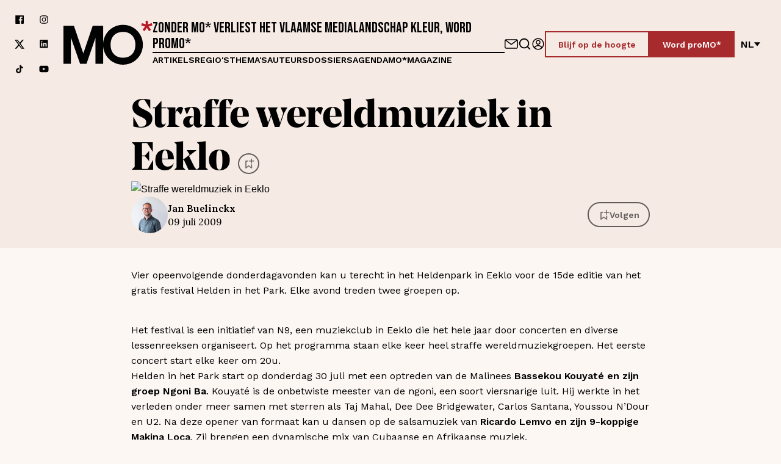

--- FILE ---
content_type: application/javascript
request_url: https://www.mo.be/_next/static/chunks/787.238f7b7e6398407c.js
body_size: 6503
content:
(self.webpackChunk_N_E=self.webpackChunk_N_E||[]).push([[787],{31821:function(e,r,t){"use strict";var i,n;t.d(r,{i:function(){return i}}),(n=i||(i={})).Opinion="opinion",n.Blog="blog",n.Article="article",n.ArticleLarge="articleLarge",n.Author="author",n.Magazine="magazine",n.Hero="hero",n.Event="event"},1123:function(e,r,t){"use strict";t.d(r,{Y:function(){return u}});var i=t(34583),n=t(51976),l=t.n(n),a=t(29049),o=t(96010),s=t(43038),d=t(67003),c=t.n(d);let u=e=>{let{caption:r,captionHtml:t,copyright:n,copyrightLink:d,hasPadding:u,captionId:_}=e;return r||t||n?(0,i.jsxs)("div",{className:(0,a.Z)(c().Wrapper,{[c().HasPadding]:u}),children:[t&&(0,o.qJ)(t)&&(0,i.jsx)("div",{className:c().Caption,id:_,dangerouslySetInnerHTML:(0,s.K)(t)}),!(0,o.qJ)(t)&&r&&(0,i.jsx)("div",{className:c().Caption,id:_,children:(0,i.jsx)("p",{children:r})}),n&&d&&(0,i.jsxs)("div",{className:c().Copyright,children:["\xa9 ",(0,i.jsx)(l(),{href:d,children:n})]}),n&&!d&&(0,i.jsx)("div",{className:c().Copyright,children:(0,i.jsxs)("p",{children:["\xa9 ",n]})})]}):null}},11486:function(e,r,t){"use strict";t.d(r,{p:function(){return _}});var i=t(34583),n=t(78495),l=t(58214),a=t(78754),o=t(78583),s=t(54795),d=t(65003),c=t(34006),u=t.n(c);let _=e=>{let{date:r,dateUpdated:t}=e,{locale:c}=(0,l.useRouter)(),{t:_}=(0,a.Z)("common"),h=(0,n.useMemo)(()=>(0,o.WU)(new Date((0,s.p)(r)),"dd MMMM yyyy",{locale:(0,d.Gr)(c||"")}),[r,c]),p=(0,n.useMemo)(()=>t?(0,o.WU)(new Date(t),"dd MMMM yyyy",{locale:(0,d.Gr)(c||"")}):null,[t,c]);return(0,i.jsxs)(i.Fragment,{children:[h,p&&(0,i.jsxs)(i.Fragment,{children:[h&&(0,i.jsx)("span",{className:u().Divider}),_("date-edited"),": ",p]})]})}},38882:function(e,r,t){"use strict";t.d(r,{E:function(){return u}});var i=t(34583),n=t(78495),l=t(76085),a=t.n(l),o=t(96010),s=t(19655),d=t(11126),c=t.n(d);let u=e=>{let{src:r,width:t,ratio:l,alt:d,focus:u,contain:_,absolute:h}=e,p=(0,n.useMemo)(()=>(0,o.rk)(t,l),[l,t]),g=(0,n.useMemo)(()=>(0,s.V)(r||""),[r]),m=(0,n.useMemo)(()=>g?(0,s.$)(r||"",t,l,!0,_):h?r:(0,o.hB)(r||"",p.width,p.height,u,!0,null,_),[h,_,t,u,g,r,l,p.width,p.height]),v=(0,n.useMemo)(()=>m?(0,i.jsx)(a(),{src:m,alt:d||"",width:p.width,height:p.height,loading:"lazy",className:c().Image}):null,[d,p,m]);return(0,i.jsx)("div",{className:c().Wrapper,children:v})}},91440:function(e,r,t){"use strict";t.d(r,{J:function(){return m}});var i=t(34583),n=t(78495),l=t(51976),a=t.n(l),o=t(78754),s=t(29049),d=t(38882),c=t(11486),u=t(12041),_=t(96010),h=t(43038),p=t(9793),g=t.n(p);let m=e=>{var r,t;let{author:l,authorCustom:p,date:m,dateUpdated:v,timeToRead:x,size:j="m",preventLink:f}=e,{t:H}=(0,o.Z)("common"),W=(0,n.useMemo)(()=>(0,_.qJ)(p),[p]),N=p&&!(null==l?void 0:l.content)&&W||!(null==l?void 0:null===(r=l.content)||void 0===r?void 0:r.first_name)||!(null==l?void 0:null===(t=l.content)||void 0===t?void 0:t.last_name),A=(0,n.useMemo)(()=>{var e,r,t,n,a,o,s,u,_,f,W,A,B,w;return(0,i.jsxs)(i.Fragment,{children:[(null==l?void 0:null===(r=l.content)||void 0===r?void 0:null===(e=r.image)||void 0===e?void 0:e.filename)&&(0,i.jsx)("div",{className:g().ProfileImage,children:(0,i.jsx)(d.E,{src:null==l?void 0:null===(n=l.content)||void 0===n?void 0:null===(t=n.image)||void 0===t?void 0:t.filename,alt:null==l?void 0:null===(o=l.content)||void 0===o?void 0:null===(a=o.image)||void 0===a?void 0:a.alt,width:240,ratio:1})}),(0,i.jsxs)("div",{className:g().TextWrapper,children:[(0,i.jsxs)("div",{className:g().Name,children:[N&&p?(0,i.jsx)("div",{dangerouslySetInnerHTML:(0,h.K)(p)}):(0,i.jsxs)("p",{children:[null==l?void 0:null===(s=l.content)||void 0===s?void 0:s.first_name," ",null==l?void 0:null===(u=l.content)||void 0===u?void 0:u.last_name]}),"s"===j&&((null==l?void 0:null===(_=l.content)||void 0===_?void 0:_.first_name)||(null==l?void 0:null===(f=l.content)||void 0===f?void 0:f.last_name))&&(null==l?void 0:null===(W=l.content.role)||void 0===W?void 0:W.name)&&" • ","s"===j&&(null==l?void 0:null===(B=l.content)||void 0===B?void 0:null===(A=B.role)||void 0===A?void 0:A.name)&&(null==l?void 0:null===(w=l.content.role)||void 0===w?void 0:w.name)]}),"m"===j&&(0,i.jsxs)("p",{className:g().Meta,children:[m&&(0,i.jsx)(c.p,{date:m,dateUpdated:v}),x&&(null==x?void 0:x.toString())!=="0"?(0,i.jsxs)("span",{className:g().Divider,children:[" • ",x," ",H("min-reading-time")]}):""]})]})]})},[l,p,N,j,m,v,x,H]);return(0,i.jsxs)("div",{className:(0,s.Z)({[g().WrapperSmall]:"s"===j,[g().Wrapper]:"m"===j}),children:[N&&(0,i.jsx)("div",{className:g().Author,children:A}),!f&&l&&!N&&(0,i.jsx)(a(),{href:"/".concat(l.full_slug),className:g().Author,children:A}),f&&l&&(0,i.jsx)("div",{className:g().Author,children:A}),"m"===j&&(null==l?void 0:l.uuid)&&(0,i.jsx)(u.r,{id:null==l?void 0:l.uuid,type:"author",showFollowText:!0,followText:H("follow"),unfollowText:H("unfollow"),icon:{size:"l"}})]})}},125:function(e,r,t){"use strict";t.d(r,{W:function(){return d}});var i=t(34583),n=t(78495),l=t(29049),a=t(49233),o=t(12455),s=t.n(o);let d=e=>{let{size:r="m",children:t,isLeft:o}=e,d=(0,n.useMemo)(()=>o?(0,i.jsx)("div",{className:s().IsLeft,children:t}):t,[t,o]);return(0,i.jsx)("div",{className:(0,l.Z)(s().Container,{[s().XSmall]:r===a.CX.XS,[s().Small]:r===a.CX.S,[s().Large]:r===a.CX.L,[s().XLarge]:r===a.CX.XL,[s().FullWidth]:r===a.CX.FullWidth,[s().IsLeftWrapper]:o}),children:d})}},787:function(e,r,t){"use strict";t.d(r,{V:function(){return K}});var i=t(34583),n=t(20947),l=t(14649),a=t(31821),o=t(78495),s=t(51976),d=t.n(s),c=t(78754),u=t(29049),_=t(11486),h=t(38882),p=t(12041),g=t(125),m=t(96010),v=t(43038),x=t(68241),j=t.n(x);let f=e=>{var r,t,n,l,a,s,x;let{author:f,authorCustom:H,headerType:W,date:N,dateUpdated:A}=e,{t:B}=(0,c.Z)("common"),w=null==f?void 0:null===(r=f.content)||void 0===r?void 0:r._uid,T=(0,o.useMemo)(()=>{var e,r,t,n;return(0,i.jsxs)(i.Fragment,{children:[!f&&H&&(0,m.qJ)(H)?(0,i.jsx)("div",{dangerouslySetInnerHTML:(0,v.K)(H),className:j().Author}):(0,i.jsxs)("p",{className:j().Author,children:[null==f?void 0:null===(e=f.content)||void 0===e?void 0:e.first_name," ",null==f?void 0:null===(r=f.content)||void 0===r?void 0:r.last_name]}),(null==f?void 0:null===(t=f.content)||void 0===t?void 0:t.job_title)&&(0,i.jsx)("p",{className:j().Job,children:null==f?void 0:null===(n=f.content)||void 0===n?void 0:n.job_title}),N&&(0,i.jsx)(_.p,{date:N,dateUpdated:A})]})},[f,H,N,A]);return"small"!==W?null:(0,i.jsx)("div",{className:(0,u.Z)(j().Wrapper,j().Small),children:(0,i.jsx)(g.W,{children:(0,i.jsxs)("div",{className:j().Container,children:[(null==f?void 0:f.full_slug)&&(null==f?void 0:null===(n=f.content)||void 0===n?void 0:null===(t=n.image)||void 0===t?void 0:t.filename)&&(0,i.jsx)(d(),{href:"/".concat(null==f?void 0:f.full_slug),className:j().ImageWrapper,children:(0,i.jsx)(h.E,{width:320,ratio:1,src:null==f?void 0:null===(a=f.content)||void 0===a?void 0:null===(l=a.image)||void 0===l?void 0:l.filename,alt:null==f?void 0:null===(x=f.content)||void 0===x?void 0:null===(s=x.image)||void 0===s?void 0:s.alt})}),(0,m.qJ)(H)?(0,i.jsx)("div",{className:j().TextWrapper,children:T}):(0,i.jsx)(d(),{href:"/".concat(null==f?void 0:f.full_slug),className:j().TextWrapper,children:T}),(0,i.jsx)("div",{className:j().ButtonWrapper,children:w&&(0,i.jsx)(p.r,{id:w,type:"author",icon:{size:"l"},showFollowText:!0,followText:B("follow-author"),unfollowText:B("unfollow-author")})})]})})})};var H=t(68922),W=t(1123),N=t(49233),A=t(8491),B=t.n(A);let w=e=>{var r,t;let{id:l,tag:a,color:o,headingSubtitle:s,title:d,image:_,children:m,imageCaption:v}=e,{t:x}=(0,c.Z)("common");return(0,i.jsxs)("div",{className:B().ArticleHighlightHero,children:[(0,i.jsxs)("div",{children:[(0,i.jsx)(g.W,{size:N.CX.M,children:(0,i.jsxs)("div",{className:B().TextWrapper,children:[(0,i.jsxs)("div",{className:B().TitleHeading,children:[(null==a?void 0:null===(r=a.content)||void 0===r?void 0:r.title)&&(0,i.jsx)("div",{className:B().TagWrapper,children:(0,i.jsx)(H.V,{size:"L",color:o,name:null===(t=a.content)||void 0===t?void 0:t.title})}),s&&(0,i.jsx)("p",{className:B().Subtitle,children:s})]}),(0,i.jsxs)("div",{className:B().Title,children:[d&&(0,i.jsxs)("h1",{children:[(0,i.jsx)("span",{className:(0,u.Z)(B().Quote,(0,n.t)(o,B())),children:"“"}),(0,i.jsx)("span",{className:B().MobileQuotes,children:"‘"}),d,(0,i.jsx)("span",{className:B().MobileQuotes,children:"’"})]}),l&&(0,i.jsx)(p.r,{id:l,type:"article",title:x("follow"),icon:{size:"l"}})]})]})}),(null==_?void 0:_.filename)&&(0,i.jsxs)(i.Fragment,{children:[(0,i.jsxs)("div",{className:B().DesktopImage,children:[(0,i.jsx)(h.E,{width:N.CX.FullWidth,src:_.filename,alt:_.alt,focus:_.focus,absolute:null==_?void 0:_.absolute,ratio:2.5}),(0,i.jsx)(W.Y,{captionHtml:v,copyright:_.copyright,copyrightLink:_.source})]}),(0,i.jsxs)("div",{className:B().MobileImage,children:[(0,i.jsx)(h.E,{width:1536,src:_.filename,alt:_.alt,ratio:1.5,focus:_.focus,absolute:null==_?void 0:_.absolute}),(0,i.jsx)(W.Y,{captionHtml:v,copyright:_.copyright,copyrightLink:_.source})]})]})]}),m]})},T=e=>{let{id:r,title:t,category:n,color:a,author:o,authorCustom:s,image:d,headingSubtitle:c,date:u,dateUpdated:_,imageCaption:h}=e;return(0,i.jsxs)(i.Fragment,{children:[(0,i.jsx)(f,{author:o,authorCustom:s,headerType:"small",date:u,dateUpdated:_}),(0,i.jsx)(w,{id:r,tag:n,headingSubtitle:c,title:t||"",image:d,imageCaption:h,color:a||l.w.Brown})]})};var C=t(91440),b=t(7333),y=t(61802),I=t(87073),M=t.n(I);let S=e=>{var r,t;let{id:a,title:o,category:s,author:d,authorCustom:_,image:m,imageCaption:v,date:x,dateUpdated:j,headingSubtitle:f,type:A,color:B,timeToRead:w}=e,{t:T}=(0,c.Z)("common"),I=(0,y.G)()===N.u3.mobile?2:2.5;return(0,i.jsx)(b.$,{noPaddingTop:!0,noPaddingBottom:!0,children:(0,i.jsxs)("div",{className:(0,u.Z)(M().Wrapper,{[M().Default]:"default"===A,[M().Large]:"large"===A}),children:[(0,i.jsx)("div",{className:M().ArticleTitleContainer,children:(0,i.jsxs)("div",{className:M().ArticleTitleWrapper,children:[(null==s?void 0:null===(r=s.content)||void 0===r?void 0:r.title)&&(0,i.jsx)(H.V,{name:null===(t=s.content)||void 0===t?void 0:t.title,color:B?(0,n.G)(B):l.w.Beige}),f&&(0,i.jsx)("p",{className:M().HeadingSubtitle,children:f}),(0,i.jsxs)("div",{className:M().TitleWrapper,children:[(0,i.jsx)("h1",{children:o}),a&&(0,i.jsx)("span",{className:M().BookmarkButton,children:(0,i.jsx)(p.r,{id:a,type:"article",title:T("follow"),icon:{size:"l"}})})]})]})}),(null==m?void 0:m.filename)&&(0,i.jsxs)(i.Fragment,{children:[(0,i.jsxs)("div",{className:M().FullImageWrapper,children:[(0,i.jsx)(h.E,{src:null==m?void 0:m.filename,alt:null==m?void 0:m.alt,width:1920,ratio:I,focus:m.focus,absolute:m.absolute}),(0,i.jsx)(W.Y,{captionHtml:v,copyright:m.copyright,copyrightLink:m.source})]}),(0,i.jsx)("div",{className:M().ImageContainer,children:(0,i.jsxs)("div",{className:M().ImageWrapper,children:[(0,i.jsx)(h.E,{src:null==m?void 0:m.filename,alt:null==m?void 0:m.alt,width:1920,ratio:I,focus:m.focus,absolute:m.absolute}),(0,i.jsx)(W.Y,{captionHtml:v,copyright:m.copyright,copyrightLink:m.source})]})})]}),(0,i.jsx)(g.W,{size:N.CX.S,children:(0,i.jsx)(C.J,{author:d,authorCustom:_,date:x,timeToRead:w,dateUpdated:j})})]})})},L=e=>{let{id:r,title:t,category:n,color:a,author:o,authorCustom:s,image:d,headingSubtitle:c,date:u,dateUpdated:_,timeToRead:h,imageCaption:p}=e;return(0,i.jsx)("header",{children:(0,i.jsx)(w,{id:r,tag:n,headingSubtitle:c,title:t||"",image:d,color:a||l.w.Brown,imageCaption:p,children:(0,i.jsx)(g.W,{size:N.CX.S,children:(0,i.jsx)(C.J,{author:o,authorCustom:s,date:u,timeToRead:h,dateUpdated:_})})})})};var P=t(41812),z=t(54904),E=t.n(z);let D=e=>{let{image:r,edition:t,headingSubtitle:n,title:l,intro:a}=e;return(0,i.jsx)("header",{className:E().Wrapper,children:(0,i.jsx)(g.W,{size:N.CX.L,children:(0,i.jsxs)("div",{className:E().Container,children:[(null==r?void 0:r.filename)&&(0,i.jsx)("div",{className:E().ImageWrapper,children:(0,i.jsx)(h.E,{src:r.filename,width:600,ratio:.66,alt:r.alt,contain:!0})}),(0,i.jsx)(b.$,{children:(0,i.jsxs)("div",{className:E().TextWrapper,children:[t&&(0,i.jsx)("p",{className:E().Edition,children:t}),n&&(0,i.jsx)("p",{className:E().HeadingSubtitle,children:n}),(0,i.jsx)("h1",{className:E().Heading,children:l}),a&&(0,i.jsx)(P.A,{children:(0,i.jsx)("div",{dangerouslySetInnerHTML:(0,v.K)(a)})})]})})]})})})};var k=t(262),G=t.n(k);let X=e=>{let{headingSubtitle:r,title:t,image:l,color:a}=e;return(0,i.jsx)("div",{className:(0,u.Z)(G().Wrapper,(0,n.t)(a,G())),children:(0,i.jsx)(g.W,{size:N.CX.L,children:(0,i.jsxs)("header",{className:G().Container,children:[(0,i.jsxs)("div",{className:G().TextWrapper,children:[r&&(0,i.jsx)("p",{className:G().SubHeading,children:r}),t&&(0,i.jsx)("h1",{className:G().Title,children:t})]}),l&&(0,i.jsx)("div",{className:G().Image,children:(0,i.jsx)(h.E,{src:(null==l?void 0:l.filename)||"",alt:null==l?void 0:l.alt,width:1400,ratio:1.5})})]})})})};var F=t(76085),R=t.n(F),V=t(1502),Z=t.n(V);let U=e=>{let{id:r,firstName:t,lastName:n,role:l,image:a}=e,{t:o}=(0,c.Z)("common");return(0,i.jsx)("div",{className:Z().Wrapper,children:(0,i.jsx)(g.W,{size:N.CX.L,children:(0,i.jsxs)("div",{className:Z().Container,children:[(0,i.jsx)("div",{className:Z().ImageWrapper,children:(null==a?void 0:a.filename)?(0,i.jsx)(h.E,{width:600,ratio:1,src:null==a?void 0:a.filename,alt:null==a?void 0:a.alt}):(0,i.jsx)(R(),{src:"/assets/images/author-placeholder.svg",alt:"placeholder",width:700,height:700,loading:"lazy",className:Z().ImagePlaceholder})}),(0,i.jsxs)("div",{className:Z().TextWrapper,children:[(0,i.jsx)("p",{className:Z().Role,children:l}),(0,i.jsxs)("h1",{className:Z().Name,children:[t," ",n]})]}),r&&(0,i.jsx)("div",{className:Z().ButtonWrapper,children:(0,i.jsx)(p.r,{id:r,type:"author",title:"".concat(t," ").concat(n),showFollowText:!0,followText:o("follow"),unfollowText:o("unfollow"),icon:{size:"l"}})})]})})})};var Y=t(98949),J=t(42443),Q=t.n(J);let K=e=>{var r,t;let{id:o,data:s,type:d}=e,c=(null===(r=s.hero_color)||void 0===r?void 0:r.value)||l.w.Beige,u=(null===(t=s.hero_image)||void 0===t?void 0:t.filename)?s.hero_image:{filename:s.hero_image_url,alt:s.title,absolute:!0};return(0,i.jsx)("div",{className:"".concat(Q().Wrapper," ").concat((0,n.t)(c,Q())),children:(()=>{var e,r;switch(d){case a.i.Opinion:return(0,i.jsx)(T,{id:o,headingSubtitle:s.heading_subtitle,title:s.title,category:s.category,author:s.author,authorCustom:s.author_custom,image:u,color:c,date:s.date,dateUpdated:s.date_updated,imageCaption:s.hero_image_caption});case a.i.Article:case a.i.ArticleLarge:return(0,i.jsx)(S,{id:o,headingSubtitle:s.heading_subtitle,title:s.title,category:s.category,author:s.author,authorCustom:s.author_custom,image:u,imageCaption:s.hero_image_caption,date:s.date,dateUpdated:s.date_updated,color:c,timeToRead:null==s?void 0:null===(e=s.time_to_read)||void 0===e?void 0:e.timeToRead,type:s.hero_type===a.i.ArticleLarge?"large":"default"});case a.i.Blog:return(0,i.jsx)(L,{id:o,headingSubtitle:s.heading_subtitle,title:s.title,category:s.category,author:s.author,authorCustom:s.author_custom,image:u,date:s.date,dateUpdated:s.date_updated,color:c,timeToRead:null==s?void 0:null===(r=s.time_to_read)||void 0===r?void 0:r.timeToRead,imageCaption:s.hero_image_caption});case a.i.Magazine:return(0,i.jsx)(D,{headingSubtitle:s.heading_subtitle,title:s.title,image:u,intro:s.heading_intro,edition:s.edition||""});case a.i.Event:return(0,i.jsx)(X,{headingSubtitle:s.heading_subtitle,title:s.title,image:u,color:c});case a.i.Author:return(0,i.jsx)(U,{id:o,firstName:s.first_name,lastName:s.last_name,image:s.image,role:s.job_title});default:return(0,i.jsx)(Y.c,{title:s.title,subTitle:s.subTitle,intro:s.intro,color:c})}})()})}},98949:function(e,r,t){"use strict";t.d(r,{c:function(){return g}});var i=t(34583),n=t(68922),l=t(125),a=t(7333),o=t(41812),s=t(20947),d=t(96010),c=t(43038),u=t(49233),_=t(14649),h=t(47419),p=t.n(h);let g=e=>{let{title:r,subTitle:t,intro:h,color:g}=e;return(0,i.jsx)(l.W,{size:u.CX.S,children:(0,i.jsx)(a.$,{noPaddingTop:!0,noPaddingBottom:!0,children:(0,i.jsxs)("div",{className:p().Wrapper,children:[t&&(0,i.jsx)(n.V,{name:t,color:g?(0,s.G)(g):_.w.Beige}),(0,i.jsx)("h1",{children:r}),h&&(0,d.qJ)(h)&&(0,i.jsx)(o.A,{noContainer:!0,children:(0,i.jsx)("div",{className:p().Intro,dangerouslySetInnerHTML:(0,c.K)(h)})})]})})})}},3810:function(e,r,t){"use strict";t.r(r),t.d(r,{RichText:function(){return p}});var i=t(34583),n=t(78495),l=t(29049),a=t(125),o=t(9341),s=t(20947),d=t(43038),c=t(90302),u=t(49233),_=t(48144),h=t.n(_);let p=e=>{var r,t;let{blok:_}=e,p=(0,n.useContext)(o.z);return(0,i.jsx)("div",{...(0,c.LF)(_),children:(0,i.jsx)(a.W,{size:p.hasSidebar?u.CX.FullWidth:u.CX.S,children:(0,i.jsx)("div",{className:(0,l.Z)(h().Container,{[h().HasSidebar]:p.hasSidebar,[(0,s.t)(null===(r=_.background_color)||void 0===r?void 0:r.value,h())]:null===(t=_.background_color)||void 0===t?void 0:t.value}),dangerouslySetInnerHTML:(0,d.a)(_.text)})})})};r.default=p},7333:function(e,r,t){"use strict";t.d(r,{$:function(){return o}});var i=t(34583),n=t(29049),l=t(75196),a=t.n(l);let o=e=>{let{isDiv:r,noPaddingTop:t,noPaddingBottom:l,children:o}=e;return r?(0,i.jsx)("div",{className:(0,n.Z)(a().Section,{[a().NoPaddingTop]:t,[a().NoPaddingBottom]:l}),children:o}):(0,i.jsx)("section",{className:(0,n.Z)(a().Section,{[a().NoPaddingTop]:t,[a().NoPaddingBottom]:l}),children:o})}},9341:function(e,r,t){"use strict";t.d(r,{T:function(){return l},z:function(){return n}});var i=t(34583);let n=(0,t(78495).createContext)({hasSidebar:!1}),l=e=>{let{hasSidebar:r=!1,children:t}=e;return(0,i.jsx)(n.Provider,{value:{hasSidebar:r},children:t})}},61802:function(e,r,t){"use strict";t.d(r,{G:function(){return l}});var i=t(78495),n=t(49233);let l=()=>{let[e,r]=(0,i.useState)(n.u3.mobile);return(0,i.useEffect)(()=>{let e=()=>{window.innerWidth<n.u3.mobile?r(n.u3.mobile):window.innerWidth<n.u3.tablet?r(n.u3.tablet):r(n.u3.desktop)};return window.addEventListener("resize",e),e(),()=>{window.removeEventListener("resize",e)}},[]),e}},19655:function(e,r,t){"use strict";t.d(r,{$:function(){return c},V:function(){return d}});var i=t(65858),n=t(34492),l=t(31110),a=t(4539),o=t(63923),s=t(96010);let d=e=>null==e?void 0:e.includes("cloudinary.com"),c=(e,r,t,d,c,p)=>{let g=new i.r({cloud:{cloudName:"www-mo-be"}}),m=(0,s.rk)(r,t).width,v=u(e),x=_(e);if(v){let r=g.image(v);return(c?r.resize((0,l.z5)().width(Math.round(p?m/10:m)).aspectRatio(t)).delivery((0,n.WU)((0,a.Zy)())):r.resize((0,l.hl)().width(Math.round(p?m/10:m)).aspectRatio(t).gravity(d?(0,o.j6)():(0,o.eV)("center"))),x)?h(e,x):decodeURI(r.toURL())}return null},u=e=>{let r=e.match(/\/upload\/(.+)/);if(r&&r[1])return r[1];throw Error("URL does not contain the expected pattern.")},_=e=>{let r="/upload/",t=e.indexOf(r);if(-1===t)return null;let i=e.substring(t+r.length);if(i.startsWith("v1"))return null;let n=i.indexOf("/");return -1===n?i:i.substring(0,n)},h=(e,r)=>{let t="/upload/",i=e.indexOf(t);if(-1===i)return e;let n=e.substring(0,i+t.length),l=e.substring(i+t.length);return"".concat(n).concat(r,"/").concat(l)}},43038:function(e,r,t){"use strict";t.d(r,{K:function(){return h},a:function(){return p}});var i=t(34583),n=t(3810),l=t(57494),a=t(96010),o=t(46808),s=t(90302),d=t(34388),c=t(28759),u=t.n(c);let _=(0,o.X)(s.Lf);_.nodes.image=e=>({tag:[{tag:"img",attrs:{...e.attrs,loading:"lazy"}}]});let h=e=>({__html:(0,s.Zm)(e,{schema:_})}),p=e=>({__html:(0,s.Zm)(e,{schema:_,resolver:(e,r)=>e===d.Q.RichText?l.renderToString((0,i.jsx)("div",{className:u().RichTextContainer,children:(0,i.jsx)(n.RichText,{blok:r})})):(console.error((0,a.HI)(": ".concat(e," does not exist"))),"")})})},54795:function(e,r,t){"use strict";t.d(r,{p:function(){return i}});let i=e=>e?new Date(e.replace(/-/g,"/")):new Date},67003:function(e){e.exports={Caption:"Caption_Caption__TVQE0",Wrapper:"Caption_Wrapper__a8Mck",HasPadding:"Caption_HasPadding__pnYez",FullWidth:"Caption_FullWidth___6GxT",Copyright:"Caption_Copyright__aqQhH"}},34006:function(e){e.exports={Divider:"DateMeta_Divider__DdfEz"}},11126:function(e){e.exports={Wrapper:"Image_Wrapper__wffXx",PreviewImage:"Image_PreviewImage__ZjvWh",Image:"Image_Image__Z96T_"}},8491:function(e){e.exports={Title:"ArticleHighlightHero_Title__G7y9Q",Beige:"ArticleHighlightHero_Beige__KEa4J",Quote:"ArticleHighlightHero_Quote__O4VJf",Blue:"ArticleHighlightHero_Blue__XN8hp",Brown:"ArticleHighlightHero_Brown__q2AV_",Green:"ArticleHighlightHero_Green__TnK0M",Grey:"ArticleHighlightHero_Grey__ne40L",Purple:"ArticleHighlightHero_Purple__6QGUd",ArticleHighlightHero:"ArticleHighlightHero_ArticleHighlightHero__2MpE2",TextWrapper:"ArticleHighlightHero_TextWrapper__h5pSn",TitleHeading:"ArticleHighlightHero_TitleHeading__Na0BT",Subtitle:"ArticleHighlightHero_Subtitle__IbI9P",MobileQuotes:"ArticleHighlightHero_MobileQuotes__TPK1V",Date:"ArticleHighlightHero_Date__0Iva_",DesktopImage:"ArticleHighlightHero_DesktopImage__8NnTs",MobileImage:"ArticleHighlightHero_MobileImage__zjIUJ"}},9793:function(e){e.exports={Background:"AuthorBanner_Background__rSl0E",Wrapper:"AuthorBanner_Wrapper__mDXO6",Beige:"AuthorBanner_Beige__RN2dY",Blue:"AuthorBanner_Blue__U1oDr",Brown:"AuthorBanner_Brown__9D8Xc",Green:"AuthorBanner_Green__imsAL",Grey:"AuthorBanner_Grey__mbBLI",Purple:"AuthorBanner_Purple__PRYRp",Verde:"AuthorBanner_Verde__pfO8r",DirtyBrown:"AuthorBanner_DirtyBrown__r629D",Author:"AuthorBanner_Author___NGnB",ProfileImage:"AuthorBanner_ProfileImage__Lks7Y",Inner:"AuthorBanner_Inner__m89H4",TextWrapper:"AuthorBanner_TextWrapper__oyrUv",Name:"AuthorBanner_Name__gbnRY",Meta:"AuthorBanner_Meta__5KiP2",WrapperSmall:"AuthorBanner_WrapperSmall__L2lEY"}},68241:function(e){e.exports={Wrapper:"MegaAuthorBanner_Wrapper__QX5GR",Container:"MegaAuthorBanner_Container__Gu5NU",ImageWrapper:"MegaAuthorBanner_ImageWrapper__ldNC6",TextWrapper:"MegaAuthorBanner_TextWrapper__YWVZg",Author:"MegaAuthorBanner_Author__5ZcqW",Job:"MegaAuthorBanner_Job__Ou7cy"}},12455:function(e){e.exports={Container:"Container_Container__t5pbA",FullWidth:"Container_FullWidth__fPKWR",XLarge:"Container_XLarge__9XfUp",Large:"Container_Large__KNlHt",Small:"Container_Small__zfhrG",XSmall:"Container_XSmall__VdFaX",IsLeftWrapper:"Container_IsLeftWrapper__N9pNT",IsLeft:"Container_IsLeft__MPcFB"}},87073:function(e){e.exports={TitleWrapper:"ArticleHero_TitleWrapper____A0u",Background:"ArticleHero_Background__MQiJd",IconWrapper:"ArticleHero_IconWrapper__RGv4F",Beige:"ArticleHero_Beige__sUfa9",Blue:"ArticleHero_Blue__bD4VR",Brown:"ArticleHero_Brown__MWt_3",Green:"ArticleHero_Green__ydI8B",Grey:"ArticleHero_Grey__Aa9N6",Purple:"ArticleHero_Purple__ILuC2",Verde:"ArticleHero_Verde__n5tQ4",DirtyBrown:"ArticleHero_DirtyBrown__edT1W",Large:"ArticleHero_Large__33eNV",ArticleTitleWrapper:"ArticleHero_ArticleTitleWrapper__VgbsP",ImageContainer:"ArticleHero_ImageContainer__YVBqK",Default:"ArticleHero_Default__X8rep",ArticleTitleContainer:"ArticleHero_ArticleTitleContainer__ssvz3",Wrapper:"ArticleHero_Wrapper__YAWaA",HeadingSubtitle:"ArticleHero_HeadingSubtitle__82WYi",BookmarkButton:"ArticleHero_BookmarkButton__BOneP",Filler:"ArticleHero_Filler__TyFC4",ImageWrapper:"ArticleHero_ImageWrapper__ziBND",FullImageWrapper:"ArticleHero_FullImageWrapper__NxrAV"}},1502:function(e){e.exports={Wrapper:"AuthorHero_Wrapper__NfpUY",Container:"AuthorHero_Container__rYh4o",TextWrapper:"AuthorHero_TextWrapper__zq5co",Role:"AuthorHero_Role__G1g_r",ImageWrapper:"AuthorHero_ImageWrapper__r_d4j",ImagePlaceholder:"AuthorHero_ImagePlaceholder__j7slQ",ButtonWrapper:"AuthorHero_ButtonWrapper__Peh0e"}},262:function(e){e.exports={Background:"EventHero_Background__KjDQ9",Wrapper:"EventHero_Wrapper__DBAY5",Beige:"EventHero_Beige__86u2t",Blue:"EventHero_Blue__2XEfp",Brown:"EventHero_Brown__YLiq4",Green:"EventHero_Green__tpM0F",Grey:"EventHero_Grey__ddEAT",Purple:"EventHero_Purple__oTfVl",Verde:"EventHero_Verde__I9D29",DirtyBrown:"EventHero_DirtyBrown__kbDNL",Container:"EventHero_Container__1tlOI",TextWrapper:"EventHero_TextWrapper__zFJJa",SubHeading:"EventHero_SubHeading__k1g9i",Image:"EventHero_Image__PvWnX"}},42443:function(e){e.exports={Background:"Hero_Background__16Wll",Wrapper:"Hero_Wrapper__RANWp",Beige:"Hero_Beige__O2AHl",Blue:"Hero_Blue__92n2z",Brown:"Hero_Brown__Utx1G",Green:"Hero_Green___6za9",Grey:"Hero_Grey__UDiTY",Purple:"Hero_Purple__9496n",Verde:"Hero_Verde__gOeu2",DirtyBrown:"Hero_DirtyBrown__45onZ"}},54904:function(e){e.exports={Wrapper:"MagazineHero_Wrapper__XX41Z",Container:"MagazineHero_Container__ztDZy",ImageWrapper:"MagazineHero_ImageWrapper__wxwf1",TextWrapper:"MagazineHero_TextWrapper__LLTk8",Edition:"MagazineHero_Edition__oKVxi",HeadingSubtitle:"MagazineHero_HeadingSubtitle__uAAug",Heading:"MagazineHero_Heading__I6Uag"}},47419:function(e){e.exports={Wrapper:"PageHero_Wrapper__kn37M",Intro:"PageHero_Intro__4CZ8W"}},28759:function(e){e.exports={RichTextContainer:"RichTextBlockContainers_RichTextContainer__5PPZb"}},75196:function(e){e.exports={Section:"Section_Section__HSDj1",SoftBrown:"Section_SoftBrown__8O5to",NoPaddingTop:"Section_NoPaddingTop__0PvlF",NoPaddingBottom:"Section_NoPaddingBottom__UCsuN"}}}]);